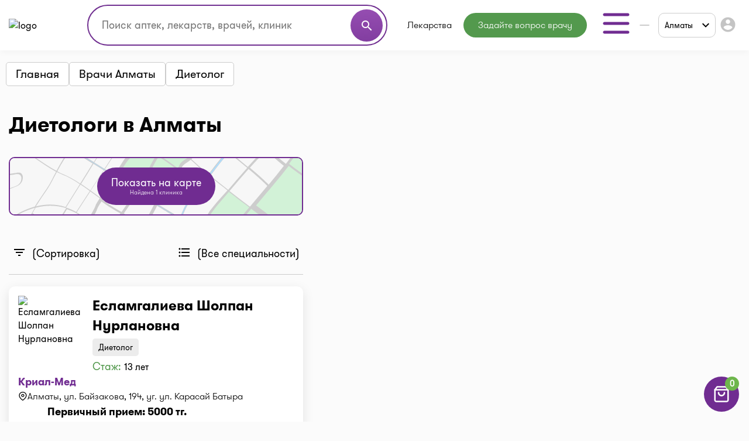

--- FILE ---
content_type: text/html;charset=UTF-8
request_url: https://i-teka.kz/almaty/doctors/dietolog
body_size: 20969
content:
<!DOCTYPE html>
<html lang="ru">

<head>
    <meta charset="UTF-8">
    <meta name="viewport" content="width=device-width, initial-scale=1, user-scalable=no"/>
    <meta name="HandheldFriendly" content="true"/>
    <meta name="MobileOptimized" content="width"/>
    <meta name="apple-mobile-web-app-capable" content="yes"/>
    <meta http-equiv="X-UA-Compatible" content="ie=edge">
    <meta name="description" content="Диетологи в Алматы - 1 врач ☑️  Записаться на прием ☑️ Контакты и режим работы ⭐ Услуги и цены на I-teka"/>
    <meta name="ITEKA_TOKEN" content="4d5a852b439991eacc8b7b9e0a94a611a552ed96"/>
    <meta name="facebook-domain-verification" content="l3eeo6nk47wgf9ruqhakl3iq3fctnz"/>
        <link rel="stylesheet" type="text/css" href="/assets/fefee9ac/listview/styles.css" />
<link rel="stylesheet" type="text/css" href="/web/css/pager.css" />
<script type="text/javascript" src="/assets/8f1e8ee8/jquery.min.js"></script>
<script type="text/javascript">
/*<![CDATA[*/
    let cartOptions = {'cartAddUrl':'/cart/add','cartDeleteUrl':'/cart/delete','cartRefreshUrl':'/cart/refresh','cartChangeQuantityUrl':'/cart/change-quantity','cartDrugHistoryUrl':'/almaty/cart/history','checkoutSelectPharmacyUrl':'/almaty/checkout/select-pharmacy','leaveRequestUrl':'/almaty/order/create','checkoutSpecifyDeliveryUrl':'/delivery/specify-delivery','checkoutValidateDeliveryUrl':'/delivery/validate-delivery','smsCheckPhoneUrl':'/sms-confirm/check-phone','smsCheckLoadFormUrl':'/sms-confirm/load-form','getSubServicesUrl':'/services/select-service','getSubCategoryUrl':'/services/select-category'};
    let searchOptions = {'openUrl':'/global-search/open','searchUrl':'/global-search/run','categoryUrl':'/organization/globalSearch/category'};
    
    document.addEventListener("DOMContentLoaded", function() {
        var elements = document.getElementsByTagName("INPUT");
        for (var i = 0; i < elements.length; i++) {
            elements[i].oninvalid = function(e) {
                e.target.setCustomValidity("");
                if (!e.target.validity.valid) {
                    e.target.setCustomValidity("Заполните это поле.");
                }
            };
            elements[i].oninput = function(e) {
                e.target.setCustomValidity("");
            };
        }
    });
    
    // (function(d) {
    //     var s = d.createElement('script');
    //     s.defer = true;
    //     s.src = 'https://multisearch.io/plugin/12059';
    //     if (d.head) d.head.appendChild(s);
    // })(document);
    
    (function(d) {
        var s = d.createElement('script');
        s.defer = true;
        s.src = '/web/js/multisearch/plugin_ru.js';
        if (d.head) d.head.appendChild(s);
    })(document);
    
    document.multisearch_shopid = '';
/*]]>*/
</script>
<title>Диетологи в Алматы: цены, контакты, адреса | I-teka</title>
    <link rel="stylesheet" href="/web/css/style.css?v=10">
    <link rel="stylesheet" href="https://cdnjs.cloudflare.com/ajax/libs/toastr.js/latest/toastr.css">

    <meta property="og:title" content="Диетологи в Алматы: цены, контакты, адреса | I-teka"/>
    <meta property="og:description" content="Диетологи в Алматы: цены, контакты, адреса | I-teka"/>
    <meta property="og:type" content="website"/>
    <meta property="og:site_name" content="Медицинский портал I-teka"/>
    <meta property="og:image" content="https://i-teka.kz/web/img/logo.svg"/>

            <meta property="og:url" content="https://i-teka.kz/almaty/doctors/dietolog"/>
        <link rel="canonical" href="https://i-teka.kz/almaty/doctors/dietolog">
            
            
        <link rel="alternate" href="https://i-teka.kz/almaty/doctors/dietolog"
              hreflang="ru-KZ"/>
        

            
        <link rel="alternate" href="https://i-teka.kz/kk/almaty/doctors/dietolog"
              hreflang="kk-KZ"/>
        

    </head>

<body>
<!-- Yandex.Metrika counter -->
<script type="text/javascript" >
    (function(m,e,t,r,i,k,a){m[i]=m[i]||function(){(m[i].a=m[i].a||[]).push(arguments)};
        m[i].l=1*new Date();
        for (var j = 0; j < document.scripts.length; j++) {if (document.scripts[j].src === r) { return; }}
        k=e.createElement(t),a=e.getElementsByTagName(t)[0],k.async=1,k.src=r,a.parentNode.insertBefore(k,a)})
    (window, document, "script", "https://mc.yandex.ru/metrika/tag.js", "ym");

    ym(27338537, "init", {
        clickmap:true,
        trackLinks:true,
        accurateTrackBounce:true,
        ecommerce:"dataLayer"
    });
</script>
<noscript><div><img src="https://mc.yandex.ru/watch/27338537" style="position:absolute; left:-9999px;" alt="" /></div></noscript>
<!-- /Yandex.Metrika counter -->

<script>
    //send form click true
    function gaSendDataForm(category, action, label) {
        (dataLayer = window.dataLayer || []).push({
            'eCategory': category,
            'eAction': action,
            'eLabel': label,
            'eNI': false,
            'event': 'UAEvent'
        });
    }

    //send form click true
    function gaSendData(category, action, label) {
        (dataLayer = window.dataLayer || []).push({
            'eCategory': category,
            'eAction': action,
            'eLabel': label,
            'eNI': true,
            'event': 'UAEvent'
        });
    }

    //yandex click
    function yClick(id, name, brand, category, variant, msId) {
        (dataLayer = window.dataLayer || []).push({
            'ecommerce': {
                'add': {
                    'products': [
                        {
                            'id': id,
                            'name': name,
                            'brand': brand,
                            'category': category,
                            'variant': variant,
                            'ms_id': msId // for multisearch
                        }
                    ]
                }
            }
        });
    }

    // при отправке формы (запись на прием в МЦ)
    function sendMCFormData(id, msId, name, brand, category, variant) {
        (dataLayer = window.dataLayer || []).push({
            'ecommerce': {
                'purchase': {
                    'products': [
                        {
                            'id': id,
                            'ms_id': msId,
                            'name': name,
                            'brand': brand,
                            'category': category,
                            'variant': variant
                        }
                    ]
                }
            }
        });
    }

    // query statistic in search input on pharmacy page
    function pharmacyQueryStat(id, msId, name, brand, category, variant) {
        (dataLayer = window.dataLayer || []).push({
            'ecommerce': {
                'add': {
                    'products': [
                        {
                            'id': id,
                            'ms_id': msId,
                            'name': name,
                            'brand': brand,
                            'category': category,
                            'variant': variant
                        }
                    ]
                }
            }
        });
    }

    function ecommerceCart(ecommerceType, id, msId, name, price, brand, category, quantity, variant) {
        (dataLayer = window.dataLayer || []).push({
            'ecommerce': {
                'currencyCode': 'KZT',
                [ecommerceType]: {
                    'products': [
                        {
                            'id': id,
                            'ms_id': msId,
                            'name': name,
                            'price': price,
                            'brand': brand,
                            'category': category,
                            'quantity': quantity,
                            'variant': variant
                        }
                    ]
                }
            }
        });
    }

    function ecommerceCartOrderSuccess(ecommerceType, data) {
        (dataLayer = window.dataLayer || []).push({
            'ecommerce': {
                'currencyCode': 'KZT',
                [ecommerceType]: data
            }
        });
    }

</script>
<div class="main-banner">
    <div id="adfox_158452919449146259"></div>
</div>

<div id="top_banner_app" class="top-app-banner">
    <a href="https://onelink.to/guprhe" target="_blank">
        <span class="wrap-banner">
            <svg id="top_banner_app_close_btn" class="close-btn" width="30" height="30" viewBox="0 0 30 30" fill="none"
                 xmlns="http://www.w3.org/2000/svg">
                <rect width="30" height="30" rx="15" fill="#C1C1C1"></rect>
                <path fill-rule="evenodd" clip-rule="evenodd"
                      d="M20.5893 9.41058C20.9147 9.73602 20.9147 10.2637 20.5893 10.5891L10.5893 20.5891C10.2638 20.9145 9.7362 20.9145 9.41076 20.5891C9.08533 20.2637 9.08533 19.736 9.41076 19.4106L19.4108 9.41058C19.7362 9.08514 20.2638 9.08514 20.5893 9.41058Z"
                      fill="white"></path>
                <path fill-rule="evenodd" clip-rule="evenodd"
                      d="M9.41076 9.41058C9.7362 9.08514 10.2638 9.08514 10.5893 9.41058L20.5893 19.4106C20.9147 19.736 20.9147 20.2637 20.5893 20.5891C20.2638 20.9145 19.7362 20.9145 19.4108 20.5891L9.41076 10.5891C9.08533 10.2637 9.08533 9.73602 9.41076 9.41058Z"
                      fill="white"></path>
            </svg>
            <img src="/web/img/banners/banner_app_v2.png" alt="Скачайте мобильное приложение i-teka">
        </span>
    </a>
</div>

<header>
    <div class="header-wrapper">
        <div class="container">
            <div class="header flex-column flex-lg-row">
    <div class="d-flex align-items-center justify-content-between w-full py-2">
        <a class="d-none d-md-flex" href="/">
            <img data-src="/web/img/logo.svg" alt="logo" class="lazyload logo">
        </a>

        <div class="d-flex flex-column flex-md-row w-full justify-content-end align-items-center">
            <div class="order-6 order-md-0 mt-3 mt-md-0 px-md-4 search-container">
                    <div class="search">
    <form method="get">
        <div class="input-wrapper">
            <input type="text" class="ui-autocomplete-input" id="multisearch_custom"
                   placeholder="Поиск аптек, лекарств, врачей, клиник"
                   title="Поиск аптек, лекарств, врачей, клиник"
                   autocomplete="off">
            <button class="d-flex" type="button">
                <i class="material-icons">search</i>
            </button>
        </div>
    </form>
</div>            </div>

            <div class="flex align-items-center justify-content-between  justify-content-md-end w-full">
                <a class="d-flex d-md-none" href="/">
                    <img data-src="/web/img/logo.svg" alt="logo" class="lazyload logo">
                </a>

                <menu class="d-none d-lg-flex">
                                            <li class="menu-item drugs">
                            <a class="menu-item "
                                                                href="/almaty/medicamentsalphabetically">
                                Лекарства                            </a>
                        </li>
                                            <li class="menu-item button-online-consultation-question">
                            <a class="menu-item "
                                                                href="https://ok.i-teka.kz/?utm_source=referral&utm_medium=mainsite_consultation&utm_campaign=btn_heder_online_consultation">
                                Задайте вопрос врачу                            </a>
                        </li>
                    
                    <li class="menu-item burger-dropdown ">
    <a class="menu-item-burger-toggle">
        <svg width="60" height="60" viewBox="0 0 60 60" fill="none"
             xmlns="http://www.w3.org/2000/svg">
            <path fill-rule="evenodd" clip-rule="evenodd"
                  d="M7.5 30C7.5 28.6193 8.61929 27.5 10 27.5H50C51.3807 27.5 52.5 28.6193 52.5 30C52.5 31.3807 51.3807 32.5 50 32.5H10C8.61929 32.5 7.5 31.3807 7.5 30Z"
                  fill="#702C91"/>
            <path fill-rule="evenodd" clip-rule="evenodd"
                  d="M7.5 15C7.5 13.6193 8.61929 12.5 10 12.5H50C51.3807 12.5 52.5 13.6193 52.5 15C52.5 16.3807 51.3807 17.5 50 17.5H10C8.61929 17.5 7.5 16.3807 7.5 15Z"
                  fill="#702C91"/>
            <path fill-rule="evenodd" clip-rule="evenodd"
                  d="M7.5 45C7.5 43.6193 8.61929 42.5 10 42.5H50C51.3807 42.5 52.5 43.6193 52.5 45C52.5 46.3807 51.3807 47.5 50 47.5H10C8.61929 47.5 7.5 46.3807 7.5 45Z"
                  fill="#702C91"/>
        </svg>
    </a>

    <div class="container-dropdown">
        <ul>
                            <li class="drugs delivery">
                    <a class="menu-item gtm_btn_delivery_header"
                                                                                    onclick="gaSendData('кнопка', 'клик', 'доставка шапка');"
                                                                            href="/almaty/dostavka?utm_source=referral&utm_medium=mainsite_delivery&utm_campaign=btn_delivery_header">
                        Доставка лекарств                    </a>
                </li>
                            <li class="menu-item pharmacy">
                    <a class="menu-item "
                                                href="/almaty/spisokaptek">
                        Аптеки                    </a>
                </li>
                            <li class="menu-item med-centers">
                    <a class="menu-item "
                                                href="/almaty/medcentry">
                        Мед. центры                    </a>
                </li>
                            <li class="menu-item doctors">
                    <a class="menu-item "
                                                href="/almaty/doctors">
                        Врачи                    </a>
                </li>
                            <li class="menu-item med-services">
                    <a class="menu-item "
                                                href="/almaty/meduslugi">
                        Мед. услуги                    </a>
                </li>
            
            <li>
                    <a href="https://ok.i-teka.kz/?utm_source=referral&utm_medium=mainsite_consultation&utm_campaign=btn_burger_online_consultation"
       class="menu-item button-online-consultation">
                    Онлайн консультация            </a>
            </li>
        </ul>
    </div>
</li>                </menu>

                <div class="d-flex align-items-center">
                    <div class="d-none d-lg-flex">
                        <div class="custom-select language-select">
    <select class="select-language" name="language">
                                <option data-url="javascript://" selected                    value="ru"><span>RU</span></option>
                                <option data-url="/kk/almaty/doctors/dietolog"                     value="kk">KK</option>
            </select>
</div>                    </div>

                    <div class="burger-col">
    <a role="button" class="select-city-button-new d-flex align-items-center">
        Алматы        <svg class="ml-3" xmlns="http://www.w3.org/2000/svg" width="12" height="8" viewBox="0 0 12 8" fill="none">
            <path d="M10.5938 0.578125L12 1.98438L6 7.98438L0 1.98438L1.40625 0.578125L6 5.17188L10.5938 0.578125Z" fill="black"/>
        </svg>
    </a>

                        <button id="header-burger" onclick="gaSendData('кнопка', 'клик', 'войти в личный кабинет');">
                <i class="material-icons">account_circle</i>
            </button>
            </div>



                    <div class="burger d-lg-none burger-dropdown-mobile">
    <div class="burger-dropdown-mobile-open">
        <svg width="24" height="18" viewBox="0 0 24 18" fill="none"
             xmlns="http://www.w3.org/2000/svg">
            <path fill-rule="evenodd" clip-rule="evenodd"
                  d="M0.75 9C0.75 8.30964 1.30964 7.75 2 7.75H22C22.6904 7.75 23.25 8.30964 23.25 9C23.25 9.69036 22.6904 10.25 22 10.25H2C1.30964 10.25 0.75 9.69036 0.75 9Z"
                  fill="#702C91"/>
            <path fill-rule="evenodd" clip-rule="evenodd"
                  d="M0.75 1.5C0.75 0.809644 1.30964 0.25 2 0.25H22C22.6904 0.25 23.25 0.809644 23.25 1.5C23.25 2.19036 22.6904 2.75 22 2.75H2C1.30964 2.75 0.75 2.19036 0.75 1.5Z"
                  fill="#702C91"/>
            <path fill-rule="evenodd" clip-rule="evenodd"
                  d="M0.75 16.5C0.75 15.8096 1.30964 15.25 2 15.25H22C22.6904 15.25 23.25 15.8096 23.25 16.5C23.25 17.1904 22.6904 17.75 22 17.75H2C1.30964 17.75 0.75 17.1904 0.75 16.5Z"
                  fill="#702C91"/>
        </svg>
    </div>

    <div class="container-dropdown-mobile d-lg-none">
        <button class="burger-dropdown-mobile-close flex justify-content-end w-full">
            <svg width="30" height="30" viewBox="0 0 30 30" fill="none"
                 xmlns="http://www.w3.org/2000/svg">
                <path fill-rule="evenodd" clip-rule="evenodd"
                      d="M23.3839 6.61612C23.872 7.10427 23.872 7.89573 23.3839 8.38388L8.38388 23.3839C7.89573 23.872 7.10427 23.872 6.61612 23.3839C6.12796 22.8957 6.12796 22.1043 6.61612 21.6161L21.6161 6.61612C22.1043 6.12796 22.8957 6.12796 23.3839 6.61612Z"
                      fill="white"/>
                <path fill-rule="evenodd" clip-rule="evenodd"
                      d="M6.61612 6.61612C7.10427 6.12796 7.89573 6.12796 8.38388 6.61612L23.3839 21.6161C23.872 22.1043 23.872 22.8957 23.3839 23.3839C22.8957 23.872 22.1043 23.872 21.6161 23.3839L6.61612 8.38388C6.12796 7.89573 6.12796 7.10427 6.61612 6.61612Z"
                      fill="white"/>
            </svg>
        </button>

        <ul>
                            <li class="drugs delivery">
                    <a class="menu-item gtm_btn_delivery_header"
                                                                        onclick="gaSendData('кнопка', 'клик', 'доставка шапка');"
                                                                href="/almaty/dostavka?utm_source=referral&utm_medium=mainsite_delivery&utm_campaign=btn_delivery_header">
                        <img src="/web/img/header-icons/delivery.svg" alt=" Доставка лекарств">

                        Доставка лекарств
                                                    <span class="label">market</span>
                                            </a>
                </li>
                            <li class="menu-item pharmacy">
                    <a class="menu-item "
                                        href="/almaty/spisokaptek">
                        <img src="/web/img/header-icons/pharmacies.svg" alt=" Аптеки">

                        Аптеки
                                            </a>
                </li>
                            <li class="menu-item drugs">
                    <a class="menu-item "
                                        href="/almaty/medicamentsalphabetically">
                        <img src="/web/img/header-icons/drugs.svg" alt=" Лекарства">

                        Лекарства
                                            </a>
                </li>
                            <li class="menu-item button-online-consultation-question">
                    <a class="menu-item "
                                        href="https://ok.i-teka.kz/?utm_source=referral&utm_medium=mainsite_consultation&utm_campaign=btn_heder_online_consultation">
                        <img src="/web/img/header-icons/pharmacies.svg" alt=" Задайте вопрос врачу">

                        Задайте вопрос врачу
                                                    <span class="label">market</span>
                                            </a>
                </li>
                            <li class="menu-item med-centers">
                    <a class="menu-item "
                                        href="/almaty/medcentry">
                        <img src="/web/img/header-icons/medcenters.svg" alt=" Мед. центры">

                        Мед. центры
                                            </a>
                </li>
                            <li class="menu-item doctors">
                    <a class="menu-item "
                                        href="/almaty/doctors">
                        <img src="/web/img/header-icons/doctors.svg" alt=" Врачи">

                        Врачи
                                            </a>
                </li>
                            <li class="menu-item med-services">
                    <a class="menu-item "
                                        href="/almaty/meduslugi">
                        <img src="/web/img/header-icons/services.svg" alt=" Мед. услуги">

                        Мед. услуги
                                            </a>
                </li>
            
            <li>
                    <a href="https://ok.i-teka.kz/?utm_source=referral&utm_medium=mainsite_consultation&utm_campaign=btn_burger_online_consultation"
       class="menu-item">
                    <img src="/web/img/header-icons/consultation.svg" alt=" Онлайн консультация">
            Онлайн консультация            <span class="label">market</span>
            </a>
            </li>
        </ul>

        <div>
            <div class="toggle-radio">
                    <div class="switch">
            <input type="radio" name="langSelect" id="ru" checked>
            <label for="ru">
                <a href="javascript://">
                    <span>RU</span>                </a>
            </label>
        </div>
                    <div class="switch">
            <input type="radio" name="langSelect" id="kk" >
            <label for="kk">
                <a href="/kk/almaty/doctors/dietolog">
                    KK                </a>
            </label>
        </div>
    </div>        </div>
    </div>
</div>
                </div>
            </div>
        </div>
    </div>

    <menu class="mobile-menu d-flex d-lg-none justify-content-center justify-content-md-between mt-4 mb-2 my-lg-0 w-full">
            <li class="menu-item drugs">
            <a class="menu-item mt-2 mt-sm-0 "
                                href="/almaty/medicamentsalphabetically">
                Лекарства            </a>
        </li>
            <li class="menu-item button-online-consultation-question">
            <a class="menu-item mt-2 mt-sm-0 "
                                href="https://ok.i-teka.kz/?utm_source=referral&utm_medium=mainsite_consultation&utm_campaign=btn_heder_online_consultation">
                Задайте вопрос врачу            </a>
        </li>
    
</menu></div>        </div>
    </div>
</header>


<div class="select-city-modal-new modal">
    <div class="overlay"></div>
    <div class="modal-container">
        <div class="modal-header relative d-flex flex-column">
            <div class="close-modal relative d-block">
                <svg xmlns="http://www.w3.org/2000/svg" fill="#000000" viewBox="0 0 24 24" width="24px" height="24px"><path d="M 4.7070312 3.2929688 L 3.2929688 4.7070312 L 10.585938 12 L 3.2929688 19.292969 L 4.7070312 20.707031 L 12 13.414062 L 19.292969 20.707031 L 20.707031 19.292969 L 13.414062 12 L 20.707031 4.7070312 L 19.292969 3.2929688 L 12 10.585938 L 4.7070312 3.2929688 z"/></svg>
            </div>
            <div class="input-search">
                <input id="search-input" type="text" placeholder="Поиск города">
                <span>
                  <svg width="22" height="22" viewBox="0 0 22 22" fill="none" xmlns="http://www.w3.org/2000/svg">
                    <path fill-rule="evenodd" clip-rule="evenodd" d="M10.0835 3.66667C6.53967 3.66667 3.66683 6.53951 3.66683 10.0833C3.66683 13.6272 6.53967 16.5 10.0835 16.5C13.6273 16.5 16.5002 13.6272 16.5002 10.0833C16.5002 6.53951 13.6273 3.66667 10.0835 3.66667ZM1.8335 10.0833C1.8335 5.52699 5.52715 1.83334 10.0835 1.83334C14.6398 1.83334 18.3335 5.52699 18.3335 10.0833C18.3335 14.6397 14.6398 18.3333 10.0835 18.3333C5.52715 18.3333 1.8335 14.6397 1.8335 10.0833Z" fill="#7D7D7D"/>
                    <path fill-rule="evenodd" clip-rule="evenodd" d="M14.6142 14.6141C14.9722 14.2561 15.5526 14.2561 15.9106 14.6141L19.8981 18.6016C20.256 18.9596 20.256 19.54 19.8981 19.8979C19.5401 20.2559 18.9597 20.2559 18.6017 19.8979L14.6142 15.9104C14.2562 15.5525 14.2562 14.9721 14.6142 14.6141Z" fill="#7D7D7D"/>
                </svg>
                </span>
            </div>
        </div>
        <div class="modal-content">
            <ul class="list-cities js-list">
                                    <li class="item active js-popular">
                        <a href="/almaty/doctors/dietolog">
                            Алматы                        </a>
                    </li>
                                    <li class="item  js-popular">
                        <a href="/astana/doctors/dietolog">
                            Астана                        </a>
                    </li>
                                                    <li class="alphabetical-index-item js-letter">
                        А                    </li>
                                            <li class="item  js-simple">
                            <a href="/aktau/doctors/dietolog">
                                Актау                            </a>
                        </li>
                                            <li class="item  js-simple">
                            <a href="/aktobe/doctors/dietolog">
                                Актобе                            </a>
                        </li>
                                            <li class="item  js-simple">
                            <a href="/almaty-region/doctors/dietolog">
                                Алматинская область                            </a>
                        </li>
                                            <li class="item active js-simple">
                            <a href="/almaty/doctors/dietolog">
                                Алматы                            </a>
                        </li>
                                            <li class="item  js-simple">
                            <a href="/astana/doctors/dietolog">
                                Астана                            </a>
                        </li>
                                            <li class="item  js-simple">
                            <a href="/atyrau/doctors/dietolog">
                                Атырау                            </a>
                        </li>
                                                        <li class="alphabetical-index-item js-letter">
                        Б                    </li>
                                            <li class="item  js-simple">
                            <a href="/balhash/doctors/dietolog">
                                Балхаш                            </a>
                        </li>
                                                        <li class="alphabetical-index-item js-letter">
                        Ж                    </li>
                                            <li class="item  js-simple">
                            <a href="/zhezkazgan/doctors/dietolog">
                                Жезказган                            </a>
                        </li>
                                            <li class="item  js-simple">
                            <a href="/zhetysay/doctors/dietolog">
                                Жетысай                            </a>
                        </li>
                                                        <li class="alphabetical-index-item js-letter">
                        К                    </li>
                                            <li class="item  js-simple">
                            <a href="/karaganda/doctors/dietolog">
                                Караганда                            </a>
                        </li>
                                            <li class="item  js-simple">
                            <a href="/kokshetau/doctors/dietolog">
                                Кокшетау                            </a>
                        </li>
                                            <li class="item  js-simple">
                            <a href="/kostanay/doctors/dietolog">
                                Костанай                            </a>
                        </li>
                                            <li class="item  js-simple">
                            <a href="/kyzylorda/doctors/dietolog">
                                Кызылорда                            </a>
                        </li>
                                                        <li class="alphabetical-index-item js-letter">
                        П                    </li>
                                            <li class="item  js-simple">
                            <a href="/pavlodar/doctors/dietolog">
                                Павлодар                            </a>
                        </li>
                                            <li class="item  js-simple">
                            <a href="/petropavlovsk/doctors/dietolog">
                                Петропавловск                            </a>
                        </li>
                                                        <li class="alphabetical-index-item js-letter">
                        С                    </li>
                                            <li class="item  js-simple">
                            <a href="/satpayev/doctors/dietolog">
                                Сатпаев                            </a>
                        </li>
                                            <li class="item  js-simple">
                            <a href="/semey/doctors/dietolog">
                                Семей                            </a>
                        </li>
                                                        <li class="alphabetical-index-item js-letter">
                        Т                    </li>
                                            <li class="item  js-simple">
                            <a href="/taldykorgan/doctors/dietolog">
                                Талдыкорган                            </a>
                        </li>
                                            <li class="item  js-simple">
                            <a href="/taraz/doctors/dietolog">
                                Тараз                            </a>
                        </li>
                                            <li class="item  js-simple">
                            <a href="/temirtau/doctors/dietolog">
                                Темиртау                            </a>
                        </li>
                                            <li class="item  js-simple">
                            <a href="/turkestan/doctors/dietolog">
                                Туркестан                            </a>
                        </li>
                                                        <li class="alphabetical-index-item js-letter">
                        У                    </li>
                                            <li class="item  js-simple">
                            <a href="/uralsk/doctors/dietolog">
                                Уральск                            </a>
                        </li>
                                            <li class="item  js-simple">
                            <a href="/ustkamenogorsk/doctors/dietolog">
                                Усть-Каменогорск                            </a>
                        </li>
                                                        <li class="alphabetical-index-item js-letter">
                        Ш                    </li>
                                            <li class="item  js-simple">
                            <a href="/shymkent/doctors/dietolog">
                                Шымкент                            </a>
                        </li>
                                                        <li class="alphabetical-index-item js-letter">
                        Э                    </li>
                                            <li class="item  js-simple">
                            <a href="/ekibastuz/doctors/dietolog">
                                Экибастуз                            </a>
                        </li>
                                                </ul>
        </div>

    </div>
</div>

<div class="modal send-mail-modal js-send-mail-modal">
    <div class="overlay"></div>
    <div class="content">
        <div class="close-modal">
            <i class="material-icons">clear</i>
        </div>
        <div class="modal-header">
            Напишите нам        </div>
        <div class="modal-body contact-form">
            <link rel="stylesheet" type="text/css" href="/assets/fefee9ac/listview/styles.css" />
<link rel="stylesheet" type="text/css" href="/web/css/pager.css" />
<script type="text/javascript" src="/assets/8f1e8ee8/jquery.min.js"></script>


<form class="vertical-form form-horizontal" id="contact-form-modal" action="/contact" method="post">
<div style="display:none"><input type="hidden" value="4d5a852b439991eacc8b7b9e0a94a611a552ed96" name="ITEKA_TOKEN" /></div><div class="control-group"><label class="control-label required" for="ContactSiteForm_fio">Ваше имя <span class="required">*</span></label><div class="controls"><input required="required" name="ContactSiteForm[fio]" id="ContactSiteForm_fio" type="text" maxlength="100" /></div></div><div class="control-group"><label class="control-label required" for="ContactSiteForm_email">Ваш e-mail <span class="required">*</span></label><div class="controls"><input required="required" name="ContactSiteForm[email]" id="ContactSiteForm_email" type="text" maxlength="100" /></div></div><div class="control-group"><label class="control-label required" for="ContactSiteForm_theme">Тематика вопроса <span class="required">*</span></label><div class="controls"><select required="required" name="ContactSiteForm[theme]" id="ContactSiteForm_theme">
<option value=""></option>
<option value="1">Присоединить аптеку</option>
<option value="2">Присоединить мед.центр или врача</option>
<option value="3">Поиск лекарств</option>
<option value="4">Вопрос по доставке</option>
<option value="5">Другой вопрос</option>
</select></div></div><div class="control-group"><label class="control-label required" for="ContactSiteForm_question">Задать вопрос <span class="required">*</span></label><div class="controls"><textarea rows="3" name="ContactSiteForm[question]" id="ContactSiteForm_question"></textarea></div></div><img id="yw2" src="/site/captcha?v=69782c39b0916" alt="" /><div class="control-group"><label class="control-label" for="ContactSiteForm_verifyCode">Код подтверждения</label><div class="controls"><input placeholder="Код подтверждения*" required="required" name="ContactSiteForm[verifyCode]" id="ContactSiteForm_verifyCode" type="text" /></div></div>    <button type="submit" class="js-send-button contact-form-submit-button">Отправить</button>
    <div class="mt-4">* - обязательные для заполнения поля</div>
</form><script type="text/javascript">
/*<![CDATA[*/

jQuery(document).on('click', '#yw2', function(){
	jQuery.ajax({
		url: "\/site\/captcha?refresh=1",
		dataType: 'json',
		cache: false,
		success: function(data) {
			jQuery('#yw2').attr('src', data['url']);
			jQuery('body').data('/site/captcha.hash', [data['hash1'], data['hash2']]);
		}
	});
	return false;
});

/*]]>*/
</script>
        </div>
    </div>
</div>
<div class="all-modals">

    <div class="modal phones-modal phone-list-modal sgb">
    <div class="overlay"></div>
    <div class="content">
        <div>
            <div class="title">
                <div class="name">
                </div>
                <div class="address">
                </div>
                <div class="pharmacy-description">
                </div>
                <div class="close-modal">
                    <i class="material-icons">clear</i>
                </div>
            </div>

            <div class="list">
            </div>
            <div class="modal-partner-banner">
                <a href="https://share.flocktory.com/exchange/login?ssid=5368&bid=9030" class="banner-desktop" target="_blank">
                    <img src="/web/img/banners/330_60_mob_04.png" alt="Партнеры i-teka.kz">
                </a>
                <a href="https://share.flocktory.com/exchange/login?ssid=5368&bid=10362" class="banner-mobile" target="_blank">
                    <img src="/web/img/banners/330_60_mob_04.png" alt="Партнеры i-teka.kz">
                </a>
            </div>
        </div>

        <button class="close-modal">Закрыть</button>
    </div>
</div>
<div class="modal more-info-modal ">
    <div class="overlay"></div>
    <div class="content">
        <div>
            <div class="title">
                <div class="name">Айболит</div>
                <div class="address">Нур-Султан, ул. Биржан Сала, 1/1</div>
                <div class="pharmacy-description"></div>
                <div class="close-modal">
                    <i class="material-icons">clear</i>
                </div>
            </div>
            <div class="list">
                <a href="#" class="item show-on-card">
                <span class="icon">
                   <svg width="24" height="24" viewBox="0 0 24 24" fill="none" xmlns="http://www.w3.org/2000/svg">
                    <path fill-rule="evenodd" clip-rule="evenodd"
                          d="M21.5257 2.14935C21.8205 2.33156 22 2.65342 22 3V18C22 18.3788 21.786 18.725 21.4472 18.8944L15.4472 21.8944C15.1657 22.0352 14.8343 22.0352 14.5528 21.8944L9 19.118L3.44721 21.8944C3.13723 22.0494 2.76909 22.0329 2.47427 21.8507C2.17945 21.6684 2 21.3466 2 21V6C2 5.62123 2.214 5.27497 2.55279 5.10557L8.55279 2.10557C8.83431 1.96481 9.16569 1.96481 9.44721 2.10557L15 4.88197L20.5528 2.10557C20.8628 1.95058 21.2309 1.96714 21.5257 2.14935ZM4 6.61804V19.382L8.55279 17.1056C8.83431 16.9648 9.16569 16.9648 9.44721 17.1056L15 19.882L20 17.382V4.61804L15.4472 6.89443C15.1657 7.03519 14.8343 7.03519 14.5528 6.89443L9 4.11804L4 6.61804Z"
                          fill="#702C91"/>
                    <path fill-rule="evenodd" clip-rule="evenodd"
                          d="M9 2C9.55228 2 10 2.44772 10 3V18C10 18.5523 9.55228 19 9 19C8.44772 19 8 18.5523 8 18V3C8 2.44772 8.44772 2 9 2Z"
                          fill="#702C91"/>
                    <path fill-rule="evenodd" clip-rule="evenodd"
                          d="M15 5C15.5523 5 16 5.44772 16 6V21C16 21.5523 15.5523 22 15 22C14.4477 22 14 21.5523 14 21V6C14 5.44772 14.4477 5 15 5Z"
                          fill="#702C91"/>
                    </svg>

                </span>
                    <span class="text">
                        Показать на карте                </span>
                </a>
                <a href="#" class="item make-route">
                <span class="icon">
                  <svg width="24" height="24" viewBox="0 0 24 24" fill="none" xmlns="http://www.w3.org/2000/svg">
                    <path fill-rule="evenodd" clip-rule="evenodd"
                          d="M22.7071 1.29292C23.006 1.59175 23.0847 2.04618 22.9038 2.42811L13.9038 21.4281C13.7229 21.8098 13.3218 22.0368 12.9015 21.9952C12.4812 21.9535 12.1323 21.6523 12.0299 21.2426L10.1754 13.8246L2.75749 11.9702C2.34773 11.8677 2.04651 11.5189 2.00489 11.0986C1.96327 10.6782 2.19022 10.2771 2.57194 10.0963L21.5719 1.09629C21.9539 0.915375 22.4083 0.994089 22.7071 1.29292ZM5.95337 10.7076L11.2426 12.0299C11.6008 12.1195 11.8806 12.3992 11.9702 12.7575L13.2925 18.0467L19.8976 4.10241L5.95337 10.7076Z"
                          fill="#702C91"/>
                    </svg>
                </span>
                    <span class="text">
                        Построить маршрут                </span>
                </a>
                <a href="#" class="item ya-taxi">
                <span class="icon">
                <svg width="24" height="24" viewBox="0 0 24 24" fill="none" xmlns="http://www.w3.org/2000/svg">
                    <g clip-path="url(#clip0_137_1112)">
                    <path
                        d="M0 4C0 1.79086 1.79086 0 4 0H20C22.2091 0 24 1.79086 24 4V20C24 22.2091 22.2091 24 20 24H4C1.79086 24 0 22.2091 0 20V4Z"
                        fill="#FFDD33"/>
                    <path d="M0 12H12V24H4C1.79086 24 0 22.2091 0 20V12Z" fill="#F2F1ED"/>
                    <path d="M12 12H24V20C24 22.2091 22.2091 24 20 24H12V12Z" fill="black"/>
                    </g>
                    <defs>
                    <clipPath id="clip0_137_1112">
                    <rect width="24" height="24" fill="white"/>
                    </clipPath>
                    </defs>
                </svg>
                </span>
                    <span class="text">
                  Вызвать Яндекс Такси                </span>
                </a>
                <a href="#" class="item share">
                <span class="icon">
               <svg width="24" height="24" viewBox="0 0 24 24" fill="none" xmlns="http://www.w3.org/2000/svg">
                <path fill-rule="evenodd" clip-rule="evenodd"
                      d="M4 11C4.55228 11 5 11.4477 5 12V20C5 20.2652 5.10536 20.5196 5.29289 20.7071C5.48043 20.8946 5.73478 21 6 21H18C18.2652 21 18.5196 20.8946 18.7071 20.7071C18.8946 20.5196 19 20.2652 19 20V12C19 11.4477 19.4477 11 20 11C20.5523 11 21 11.4477 21 12V20C21 20.7957 20.6839 21.5587 20.1213 22.1213C19.5587 22.6839 18.7957 23 18 23H6C5.20435 23 4.44129 22.6839 3.87868 22.1213C3.31607 21.5587 3 20.7956 3 20V12C3 11.4477 3.44772 11 4 11Z"
                      fill="#702C91"/>
                <path fill-rule="evenodd" clip-rule="evenodd"
                      d="M11.2929 1.29289C11.6834 0.902369 12.3166 0.902369 12.7071 1.29289L16.7071 5.29289C17.0976 5.68342 17.0976 6.31658 16.7071 6.70711C16.3166 7.09763 15.6834 7.09763 15.2929 6.70711L12 3.41421L8.70711 6.70711C8.31658 7.09763 7.68342 7.09763 7.29289 6.70711C6.90237 6.31658 6.90237 5.68342 7.29289 5.29289L11.2929 1.29289Z"
                      fill="#702C91"/>
                <path fill-rule="evenodd" clip-rule="evenodd"
                      d="M12 1C12.5523 1 13 1.44772 13 2V15C13 15.5523 12.5523 16 12 16C11.4477 16 11 15.5523 11 15V2C11 1.44772 11.4477 1 12 1Z"
                      fill="#702C91"/>
                </svg>

                </span>
                    <span class="text">
                        Поделиться                </span>
                </a>
            </div>
        </div>
       <div>
           <div class="py-3">
               <button class="button-error report-btn">
                   <svg width="25" height="24" viewBox="0 0 25 24" fill="none" xmlns="http://www.w3.org/2000/svg">
                       <path fill-rule="evenodd" clip-rule="evenodd"
                             d="M2.37868 3.87868C2.94129 3.31607 3.70435 3 4.5 3H20.5C21.2957 3 22.0587 3.31607 22.6213 3.87868C23.1839 4.44129 23.5 5.20435 23.5 6V10.5C23.5 11.0523 23.0523 11.5 22.5 11.5C21.9477 11.5 21.5 11.0523 21.5 10.5V6C21.5 5.73478 21.3946 5.48043 21.2071 5.29289C21.0196 5.10536 20.7652 5 20.5 5H4.5C4.23478 5 3.98043 5.10536 3.79289 5.29289C3.60536 5.48043 3.5 5.73478 3.5 6V18C3.5 18.5477 3.95228 19 4.5 19H17C17.5523 19 18 19.4477 18 20C18 20.5523 17.5523 21 17 21H4.5C2.84772 21 1.5 19.6523 1.5 18V6C1.5 5.20435 1.81607 4.44129 2.37868 3.87868Z"
                             fill="#757575"/>
                       <path fill-rule="evenodd" clip-rule="evenodd"
                             d="M1.65612 6.4638C1.95232 5.99767 2.57032 5.85991 3.03645 6.15612L12.0033 11.8541C12.1524 11.9469 12.3245 11.9961 12.5001 11.9961C12.6758 11.9961 12.8479 11.9469 12.997 11.8541C12.9977 11.8536 12.9985 11.8532 12.9992 11.8527L21.9638 6.15612C22.4299 5.85991 23.0479 5.99767 23.3441 6.4638C23.6403 6.92993 23.5026 7.54793 23.0365 7.84414L14.0611 13.5476C13.5932 13.8407 13.0522 13.9961 12.5001 13.9961C11.948 13.9961 11.4071 13.8407 10.9392 13.5475L10.9338 13.5442L1.9638 7.84414C1.49767 7.54793 1.35991 6.92993 1.65612 6.4638Z"
                             fill="#757575"/>
                       <path fill-rule="evenodd" clip-rule="evenodd"
                             d="M20.5 13C21.0523 13 21.5 13.4477 21.5 14V18C21.5 18.5523 21.0523 19 20.5 19C19.9477 19 19.5 18.5523 19.5 18V14C19.5 13.4477 19.9477 13 20.5 13Z"
                             fill="#757575"/>
                       <path fill-rule="evenodd" clip-rule="evenodd"
                             d="M20.5 21C21.0523 21 21.5 21.4477 21.5 22V22.01C21.5 22.5623 21.0523 23.01 20.5 23.01C19.9477 23.01 19.5 22.5623 19.5 22.01V22C19.5 21.4477 19.9477 21 20.5 21Z"
                             fill="#757575"/>
                   </svg>
                   <span>
                       Сообщить об ошибке                </span>
               </button>
           </div>
           <button class="close-modal">Закрыть</button>
       </div>
    </div>
</div>

</div>

<div class="breadcrumbs"><ul  itemscope itemtype="https://schema.org/BreadcrumbList"><li  itemprop="itemListElement" itemscope itemtype="https://schema.org/ListItem" ><a  itemprop="item" href="/"><span itemprop="name">Главная</span></a><meta  itemprop="position" content="1" /></li><li  itemprop="itemListElement" itemscope itemtype="https://schema.org/ListItem" ><a  itemscope itemtype="https://schema.org/WebPage" itemprop="item" itemId="/almaty/doctors" href="/almaty/doctors"><span itemprop="name">Врачи Алматы</span></a><meta  itemprop="position" content="2" /></li><li  itemprop="itemListElement" itemscope itemtype="https://schema.org/ListItem" ><a  itemprop="item" href="/almaty/doctors/dietolog"><span itemprop="name">Диетолог</span></a><meta  itemprop="position" content="3" /></li></ul></div>
<script defer src="/web/dist/main.js?v=5"></script>
<link rel="stylesheet" type="text/css" href="/assets/fefee9ac/listview/styles.css" />
<link rel="stylesheet" type="text/css" href="/web/css/pager.css" />
<script type="text/javascript" src="/assets/8f1e8ee8/jquery.min.js"></script>
<script type="text/javascript">
/*<![CDATA[*/

jQuery(document).on('click', '#yw2', function(){
	jQuery.ajax({
		url: "\/site\/captcha?refresh=1",
		dataType: 'json',
		cache: false,
		success: function(data) {
			jQuery('#yw2').attr('src', data['url']);
			jQuery('body').data('/site/captcha.hash', [data['hash1'], data['hash2']]);
		}
	});
	return false;
});

/*]]>*/
</script>


<div class="doctors-search-page">
    <div class="container">
        <div class="row">
            <div class="col-12 col-lg-5">
                <h1>Диетологи в Алматы</h1>

                
                                    <script type="text/javascript" src="/assets/8f1e8ee8/jquery.min.js"></script>

<a href="/almaty/map?orgType=4&alias=dietolog" class="">
    <div class="container-map">
        <div class="map-btn">
        </div>
        <div class="d-flex container-button justify-content-center align-items-center">
            <button class="button-link button-open-big-map ">
                Показать на карте                <span>
                                Найдена 1 клиника                            </span>
            </button>
        </div>
    </div>
</a>
                
                <div class="list">
                    <div class="top-settings">
                        <button class="icon item filter filter-btn">
                            <i class="material-icons">filter_list</i>
                            (Сортировка)
                        </button>
                        <button class="icon item filter cat-btn">
                            <i class="material-icons">format_list_bulleted</i>
                            (Все специальности)
                        </button>
                    </div>

                    
                    <div id="yw0" class="list-view">
<div class="items">

<div class="list-item gtm_block_doctor" data-doctor-id="114">
    <a href="/almaty/doctor/eslamgalieva-sholpan-nurlanovna-krialm"
       class="item-avatar-header"
       onclick="gaSendData('карточка', 'клик', 'врач');">

        
        <img data-src="https://assets.i-teka.kz/uploads/doctor/62eddd831c6955dc92cdc14945e31ab3c218253c.jpg" class="avatar lazyload" alt="Есламгалиева Шолпан Нурлановна"/>
        <div class="info">
            <div class="title">
                Есламгалиева Шолпан Нурлановна                            </div>

            <div class="bottom">
                                    <div class="specializations">
                                                    <div class="item">
                                Диетолог                            </div>
                                                                    </div>
                                <!--                <span class="purple">--><!--</span><br/>-->
                                    <div>
                        <span class="green">
                            Стаж:                        </span>
                        <span class="black">
                            13 лет                        </span>
                    </div>
                            </div>
        </div>
    </a>

    <div class="body-name-address ">
        <div>
            <div class="body-name purple">
                                    <a href="/almaty/medcentr/krial-med-ul-bayzakova-194-ug-ul-karasay-batyra"
                        class="purple"
                    >
                        Криал-Мед                    </a>
                            </div>
            <div class="body-address d-flex align-items-center">
                <svg width="16" height="15" viewBox="0 0 16 15" fill="none" xmlns="http://www.w3.org/2000/svg">
                    <path fill-rule="evenodd" clip-rule="evenodd"
                          d="M7.92457 1.25C6.52343 1.25 5.17967 1.77678 4.18892 2.71447C3.19816 3.65215 2.64156 4.92392 2.64156 6.25C2.64156 8.18629 3.9727 10.0652 5.43228 11.5233C6.14856 12.2389 6.86709 12.8247 7.40729 13.2318C7.60833 13.3833 7.78393 13.5095 7.92457 13.6079C8.06522 13.5095 8.24082 13.3833 8.44186 13.2318C8.98206 12.8247 9.70059 12.2389 10.4169 11.5233C11.8764 10.0652 13.2076 8.18629 13.2076 6.25C13.2076 4.92392 12.651 3.65215 11.6602 2.71447C10.6695 1.77678 9.32572 1.25 7.92457 1.25ZM7.92457 14.375C7.55826 14.895 7.5581 14.8949 7.55791 14.8948L7.55602 14.8936L7.55162 14.8908L7.53648 14.8811C7.52362 14.8729 7.50529 14.861 7.48183 14.8456C7.43492 14.8149 7.36752 14.7701 7.28255 14.712C7.11267 14.5959 6.87217 14.4264 6.58455 14.2096C6.01036 13.7769 5.24304 13.1518 4.47347 12.383C2.96135 10.8723 1.3208 8.68871 1.3208 6.25C1.3208 4.5924 2.01655 3.00269 3.255 1.83058C4.49345 0.65848 6.17314 0 7.92457 0C9.676 0 11.3557 0.65848 12.5941 1.83058C13.8326 3.00269 14.5283 4.5924 14.5283 6.25C14.5283 8.68871 12.8878 10.8723 11.3757 12.383C10.6061 13.1518 9.83879 13.7769 9.2646 14.2096C8.97698 14.4264 8.73648 14.5959 8.5666 14.712C8.48163 14.7701 8.41422 14.8149 8.36732 14.8456C8.34386 14.861 8.32552 14.8729 8.31267 14.8811L8.29753 14.8908L8.29313 14.8936L8.29174 14.8945C8.29155 14.8946 8.29089 14.895 7.92457 14.375ZM7.92457 14.375L8.29089 14.895C8.06907 15.035 7.77973 15.0348 7.55791 14.8948L7.92457 14.375Z"
                          fill="black"/>
                    <path fill-rule="evenodd" clip-rule="evenodd"
                          d="M7.92447 5C7.19504 5 6.60371 5.55964 6.60371 6.25C6.60371 6.94036 7.19504 7.5 7.92447 7.5C8.6539 7.5 9.24522 6.94036 9.24522 6.25C9.24522 5.55964 8.6539 5 7.92447 5ZM5.28296 6.25C5.28296 4.86929 6.4656 3.75 7.92447 3.75C9.38333 3.75 10.566 4.86929 10.566 6.25C10.566 7.63071 9.38333 8.75 7.92447 8.75C6.4656 8.75 5.28296 7.63071 5.28296 6.25Z"
                          fill="black"/>
                </svg>

                Алматы, ул. Байзакова, 194, уг. ул. Карасай Батыра            </div>
        </div>
    </div>

            <div class="container-contact-button">
            
                                        <div class="price">
                    Первичный прием: 5000  тг.                </div>
                    </div>

        

            </div>

            <!-- Тип баннера: C3m-1 баннер в списке -->
        <div id="adfox_157061893576686049"></div>
        <!-- Тип баннера: C3m-2 баннер в списке -->
        <div id="adfox_157061895756396080"></div>
        <!-- Тип баннера: C3m-3 баннер в списке -->
        <div id="adfox_157061897396193784"></div>
    
</div><div class="pagination"><div class="text"><div class="summary">Показано с 1&ndash;1 из 1</div></div><div class="block"></div></div><div class="keys" style="display:none" title="/almaty/doctors/dietolog"><span>114</span></div>
</div>                </div>
            </div>

            <div class="col-12 col-lg-4 p-0">
                            </div>

            <div class="col-12 col-lg-3 p-0">
                <div class="map-adv">
                    <!--Тип баннера: C3-1 баннер в списке-->
                    <div id="adfox_15706189181468931"></div>
                    <!-- Тип баннера: C3-2 баннер в списке -->
                    <div id="adfox_157061898672057384"></div>
                    <!-- Тип баннера: C3-3 баннер в списке -->
                    <div id="adfox_157061900296077208"></div>
                </div>
            </div>
        </div>

        <div class="other-cities">
            <h2>Специалисты в других городах</h2>
            <ul>
                                                            <li>
                            <a href="/aktau/doctors">
                                Актау                            </a>
                        </li>
                                                                                <li>
                            <a href="/aktobe/doctors">
                                Актобе                            </a>
                        </li>
                                                                                <li>
                            <a href="/almaty-region/doctors">
                                Алматинская область                            </a>
                        </li>
                                                                                                                    <li>
                            <a href="/astana/doctors">
                                Астана                            </a>
                        </li>
                                                                                <li>
                            <a href="/atyrau/doctors">
                                Атырау                            </a>
                        </li>
                                                                                <li>
                            <a href="/balhash/doctors">
                                Балхаш                            </a>
                        </li>
                                                                                <li>
                            <a href="/zhezkazgan/doctors">
                                Жезказган                            </a>
                        </li>
                                                                                <li>
                            <a href="/zhetysay/doctors">
                                Жетысай                            </a>
                        </li>
                                                                                <li>
                            <a href="/karaganda/doctors">
                                Караганда                            </a>
                        </li>
                                                                                <li>
                            <a href="/kokshetau/doctors">
                                Кокшетау                            </a>
                        </li>
                                                                                <li>
                            <a href="/kostanay/doctors">
                                Костанай                            </a>
                        </li>
                                                                                <li>
                            <a href="/kyzylorda/doctors">
                                Кызылорда                            </a>
                        </li>
                                                                                <li>
                            <a href="/pavlodar/doctors">
                                Павлодар                            </a>
                        </li>
                                                                                <li>
                            <a href="/petropavlovsk/doctors">
                                Петропавловск                            </a>
                        </li>
                                                                                <li>
                            <a href="/satpayev/doctors">
                                Сатпаев                            </a>
                        </li>
                                                                                <li>
                            <a href="/semey/doctors">
                                Семей                            </a>
                        </li>
                                                                                <li>
                            <a href="/taldykorgan/doctors">
                                Талдыкорган                            </a>
                        </li>
                                                                                <li>
                            <a href="/taraz/doctors">
                                Тараз                            </a>
                        </li>
                                                                                <li>
                            <a href="/temirtau/doctors">
                                Темиртау                            </a>
                        </li>
                                                                                <li>
                            <a href="/turkestan/doctors">
                                Туркестан                            </a>
                        </li>
                                                                                <li>
                            <a href="/uralsk/doctors">
                                Уральск                            </a>
                        </li>
                                                                                <li>
                            <a href="/ustkamenogorsk/doctors">
                                Усть-Каменогорск                            </a>
                        </li>
                                                                                <li>
                            <a href="/shymkent/doctors">
                                Шымкент                            </a>
                        </li>
                                                                                <li>
                            <a href="/ekibastuz/doctors">
                                Экибастуз                            </a>
                        </li>
                                                </ul>
        </div>

    </div>
</div>

<div class="forth-block">
    <div class="container">
        <p class="old-h2">Вас так же заинтересует</p>
        <!--Тип баннера: C2 нижний баннер 100% Х 280 в результатах поиска-->
        <div id="adfox_156956399751669188"></div>
        <!--Тип баннера: C2m нижний баннер 100% Х 280 в результатах поиска-->
        <div id="adfox_156957182124973662"></div>
    </div>
</div>

<div class="sidebar filter-sidebar">
    <div class="sidebar-overlay"></div>
    <div class="sidebar-inner">
        <div class="title">Параметры поиска</div>
        <button class="icon cross"><i class="material-icons">clear</i></button>
        <form name="lekfilter" action="/almaty/doctors/dietolog">
            <div class="content">
                <br />
                <div class="checkboxes-title">Сортировки</div>
                <input name="sort" id="sort1" checked type="radio" value="abc1">
                <label for="sort1">По названию, от А до Я</label><br/>
                <input name="sort" id="sort2" type="radio" value="abc2">
                <label for="sort2">По названию, от Я до А</label><br/>
                <p><input type="submit" class="custom-submit" value="Выбрать"></p>
            </div>
        </form>
    </div>
</div>

<div class="sidebar cat-sidebar">
    <div class="sidebar-overlay"></div>
    <div class="sidebar-inner">
        <div class="title">Все специальности</div>
        <button class="icon cross"><i class="material-icons">clear</i></button>
        <div class="content">
            <ul>
                                    <li>
                        <a href="/almaty/doctors/akusher-ginekolog" class="col-link">
                            Акушер-гинеколог                        </a>
                    </li>
                                    <li>
                        <a href="/almaty/doctors/allergolog" class="col-link">
                            Аллерголог                        </a>
                    </li>
                                    <li>
                        <a href="/almaty/doctors/allergolog-immunolog" class="col-link">
                            Аллерголог-иммунолог                        </a>
                    </li>
                                    <li>
                        <a href="/almaty/doctors/angiohirurg" class="col-link">
                            Ангиохирург                        </a>
                    </li>
                                    <li>
                        <a href="/almaty/doctors/venerolog" class="col-link">
                            Венеролог                        </a>
                    </li>
                                    <li>
                        <a href="/almaty/doctors/vrach-integralist" class="col-link">
                            Врач интегралист                        </a>
                    </li>
                                    <li>
                        <a href="/almaty/doctors/vrach-laborant" class="col-link">
                            Врач лаборант                        </a>
                    </li>
                                    <li>
                        <a href="/almaty/doctors/vrach-luchevoy-diagnostiki" class="col-link">
                            Врач лучевой диагностики                        </a>
                    </li>
                                    <li>
                        <a href="/almaty/doctors/vrach-nevropatolog" class="col-link">
                            Врач невропатолог                        </a>
                    </li>
                                    <li>
                        <a href="/almaty/doctors/vrach-obschey-praktiki-vop" class="col-link">
                            Врач общей практики (ВОП)                        </a>
                    </li>
                                    <li>
                        <a href="/almaty/doctors/vrach-radiolog" class="col-link">
                            Врач радиолог                        </a>
                    </li>
                                    <li>
                        <a href="/almaty/doctors/vrach-rentgenolog" class="col-link">
                            Врач рентгенолог                        </a>
                    </li>
                                    <li>
                        <a href="/almaty/doctors/vrach-uljtrazvukovoy-diagnostiki-uzi" class="col-link">
                            Врач ультразвуковой диагностики (УЗИ)                        </a>
                    </li>
                                    <li>
                        <a href="/almaty/doctors/vrach-funkcionaljnoy-diagnostiki" class="col-link">
                            Врач функциональной диагностики                        </a>
                    </li>
                                    <li>
                        <a href="/almaty/doctors/vrach-citolog" class="col-link">
                            Врач цитолог                        </a>
                    </li>
                                    <li>
                        <a href="/almaty/doctors/gastroenterolog" class="col-link">
                            Гастроэнтеролог                        </a>
                    </li>
                                    <li>
                        <a href="/almaty/doctors/gepatolog" class="col-link">
                            Гепатолог                        </a>
                    </li>
                                    <li>
                        <a href="/almaty/doctors/ginekolog" class="col-link">
                            Гинеколог                        </a>
                    </li>
                                    <li>
                        <a href="/almaty/doctors/ginekolog-onkolog" class="col-link">
                            Гинеколог-онколог                        </a>
                    </li>
                                    <li>
                        <a href="/almaty/doctors/ginekolog-reproduktolog" class="col-link">
                            Гинеколог-репродуктолог                        </a>
                    </li>
                                    <li>
                        <a href="/almaty/doctors/ginekolog-endokrinolog" class="col-link">
                            Гинеколог-эндокринолог                        </a>
                    </li>
                                    <li>
                        <a href="/almaty/doctors/dermatovenerolog" class="col-link">
                            Дерматовенеролог                        </a>
                    </li>
                                    <li>
                        <a href="/almaty/doctors/dermatokosmetolog" class="col-link">
                            Дерматокосметолог                        </a>
                    </li>
                                    <li>
                        <a href="/almaty/doctors/dermatolog" class="col-link">
                            Дерматолог                        </a>
                    </li>
                                    <li>
                        <a href="/almaty/doctors/destkiy-nefrolog" class="col-link">
                            Десткий нефролог                        </a>
                    </li>
                                    <li>
                        <a href="/almaty/doctors/detskiy-vrach-uljtrazvukovoy-diagnostiki-uzi" class="col-link">
                            Детский врач ультразвуковой диагностики (УЗИ)                        </a>
                    </li>
                                    <li>
                        <a href="/almaty/doctors/detskiy-gastroenterolog" class="col-link">
                            Детский гастроэнтеролог                        </a>
                    </li>
                                    <li>
                        <a href="/almaty/doctors/detskiy-ginekolog" class="col-link">
                            Детский гинеколог                        </a>
                    </li>
                                    <li>
                        <a href="/almaty/doctors/detskiy-infekcionist" class="col-link">
                            Детский инфекционист                        </a>
                    </li>
                                    <li>
                        <a href="/almaty/doctors/detskiy-kardiolog" class="col-link">
                            Детский кардиолог                        </a>
                    </li>
                                    <li>
                        <a href="/almaty/doctors/detskiy-nevrolog" class="col-link">
                            Детский невролог                        </a>
                    </li>
                                    <li>
                        <a href="/almaty/doctors/detskiy-nevropatolog" class="col-link">
                            Детский невропатолог                        </a>
                    </li>
                                    <li>
                        <a href="/almaty/doctors/detskiy-nefrolog" class="col-link">
                            Детский нефролог                        </a>
                    </li>
                                    <li>
                        <a href="/almaty/doctors/detskiy-otolaringolog" class="col-link">
                            Детский отоларинголог                        </a>
                    </li>
                                    <li>
                        <a href="/almaty/doctors/detskiy-oftaljmolog" class="col-link">
                            Детский офтальмолог                        </a>
                    </li>
                                    <li>
                        <a href="/almaty/doctors/detskiy-stomatolog" class="col-link">
                            Детский стоматолог                        </a>
                    </li>
                                    <li>
                        <a href="/almaty/doctors/detskiy-hirurg" class="col-link">
                            Детский хирург                        </a>
                    </li>
                                    <li>
                        <a href="/almaty/doctors/detskiy-hirurg-ortoped" class="col-link">
                            Детский хирург-ортопед                        </a>
                    </li>
                                    <li>
                        <a href="/almaty/doctors/detskiy-endokrinolog" class="col-link">
                            Детский эндокринолог                        </a>
                    </li>
                                    <li>
                        <a href="/almaty/doctors/dietolog" class="col-link">
                            Диетолог                        </a>
                    </li>
                                    <li>
                        <a href="/almaty/doctors/zaveduyuschiy-laboratoriey" class="col-link">
                            Заведующий лабораторией                        </a>
                    </li>
                                    <li>
                        <a href="/almaty/doctors/zubnoy-tehnik" class="col-link">
                            Зубной техник                        </a>
                    </li>
                                    <li>
                        <a href="/almaty/doctors/iglorefleksoterapevt" class="col-link">
                            Иглорефлексотерапевт                        </a>
                    </li>
                                    <li>
                        <a href="/almaty/doctors/infekcionist" class="col-link">
                            Инфекционист                        </a>
                    </li>
                                    <li>
                        <a href="/almaty/doctors/kardiolog" class="col-link">
                            Кардиолог                        </a>
                    </li>
                                    <li>
                        <a href="/almaty/doctors/kardiorevmatolog" class="col-link">
                            Кардиоревматолог                        </a>
                    </li>
                                    <li>
                        <a href="/almaty/doctors/kosmetolog" class="col-link">
                            Косметолог                        </a>
                    </li>
                                    <li>
                        <a href="/almaty/doctors/mammolog" class="col-link">
                            Маммолог                        </a>
                    </li>
                                    <li>
                        <a href="/almaty/doctors/mammolog-onkolog" class="col-link">
                            Маммолог-онколог                        </a>
                    </li>
                                    <li>
                        <a href="/almaty/doctors/manualjnyy-terapevt" class="col-link">
                            Мануальный терапевт                        </a>
                    </li>
                                    <li>
                        <a href="/almaty/doctors/massazhist" class="col-link">
                            Массажист                        </a>
                    </li>
                                    <li>
                        <a href="/almaty/doctors/nevrolog" class="col-link">
                            Невролог                        </a>
                    </li>
                                    <li>
                        <a href="/almaty/doctors/nevropatolog" class="col-link">
                            Невропатолог                        </a>
                    </li>
                                    <li>
                        <a href="/almaty/doctors/neyrohirurg" class="col-link">
                            Нейрохирург                        </a>
                    </li>
                                    <li>
                        <a href="/almaty/doctors/neonatolog" class="col-link">
                            Неонатолог                        </a>
                    </li>
                                    <li>
                        <a href="/almaty/doctors/nefrolog" class="col-link">
                            Нефролог                        </a>
                    </li>
                                    <li>
                        <a href="/almaty/doctors/onkolog" class="col-link">
                            Онколог                        </a>
                    </li>
                                    <li>
                        <a href="/almaty/doctors/onkourolog" class="col-link">
                            Онкоуролог                        </a>
                    </li>
                                    <li>
                        <a href="/almaty/doctors/onkohirurg" class="col-link">
                            Онкохирург                        </a>
                    </li>
                                    <li>
                        <a href="/almaty/doctors/ortoped" class="col-link">
                            Ортопед                        </a>
                    </li>
                                    <li>
                        <a href="/almaty/doctors/ortoped-hirurg" class="col-link">
                            Ортопед-хирург                        </a>
                    </li>
                                    <li>
                        <a href="/almaty/doctors/osteopat" class="col-link">
                            Остеопат                        </a>
                    </li>
                                    <li>
                        <a href="/almaty/doctors/otolaringolog" class="col-link">
                            Отоларинголог                        </a>
                    </li>
                                    <li>
                        <a href="/almaty/doctors/otolaringolog-detskiy" class="col-link">
                            Отоларинголог детский                        </a>
                    </li>
                                    <li>
                        <a href="/almaty/doctors/oftaljmolog" class="col-link">
                            Офтальмолог                        </a>
                    </li>
                                    <li>
                        <a href="/almaty/doctors/pediatr" class="col-link">
                            Педиатр                        </a>
                    </li>
                                    <li>
                        <a href="/almaty/doctors/plasticheskiy-hirurg" class="col-link">
                            Пластический хирург                        </a>
                    </li>
                                    <li>
                        <a href="/almaty/doctors/proktolog" class="col-link">
                            Проктолог                        </a>
                    </li>
                                    <li>
                        <a href="/almaty/doctors/profpatolog" class="col-link">
                            Профпатолог                        </a>
                    </li>
                                    <li>
                        <a href="/almaty/doctors/psihiatr" class="col-link">
                            Психиатр                        </a>
                    </li>
                                    <li>
                        <a href="/almaty/doctors/psiholog" class="col-link">
                            Психолог                        </a>
                    </li>
                                    <li>
                        <a href="/almaty/doctors/psiholog-detskiy" class="col-link">
                            Психолог детский                        </a>
                    </li>
                                    <li>
                        <a href="/almaty/doctors/psihoterapevt" class="col-link">
                            Психотерапевт                        </a>
                    </li>
                                    <li>
                        <a href="/almaty/doctors/puljmonolog" class="col-link">
                            Пульмонолог                        </a>
                    </li>
                                    <li>
                        <a href="/almaty/doctors/revmatolog" class="col-link">
                            Ревматолог                        </a>
                    </li>
                                    <li>
                        <a href="/almaty/doctors/somnolog" class="col-link">
                            Сомнолог                        </a>
                    </li>
                                    <li>
                        <a href="/almaty/doctors/specialist-po-mezhdisciplinarnoy-stomatologii" class="col-link">
                            Специалист по междисциплинарной стоматологии                        </a>
                    </li>
                                    <li>
                        <a href="/almaty/doctors/stomatolog" class="col-link">
                            Стоматолог                        </a>
                    </li>
                                    <li>
                        <a href="/almaty/doctors/stomatolog-endodontist" class="col-link">
                            Стоматолог - эндодонтист                        </a>
                    </li>
                                    <li>
                        <a href="/almaty/doctors/stomatolog-mikroskopist" class="col-link">
                            Стоматолог микроскопист                        </a>
                    </li>
                                    <li>
                        <a href="/almaty/doctors/stomatolog-implantolog" class="col-link">
                            Стоматолог-имплантолог                        </a>
                    </li>
                                    <li>
                        <a href="/almaty/doctors/stomatolog-ortodont" class="col-link">
                            Стоматолог-ортодонт                        </a>
                    </li>
                                    <li>
                        <a href="/almaty/doctors/stomatolog-ortoped" class="col-link">
                            Стоматолог-ортопед                        </a>
                    </li>
                                    <li>
                        <a href="/almaty/doctors/stomatolog-parodontolog" class="col-link">
                            Стоматолог-пародонтолог                        </a>
                    </li>
                                    <li>
                        <a href="/almaty/doctors/stomatolog-terapevt" class="col-link">
                            Стоматолог-терапевт                        </a>
                    </li>
                                    <li>
                        <a href="/almaty/doctors/stomatolog-hirurg" class="col-link">
                            Стоматолог-хирург                        </a>
                    </li>
                                    <li>
                        <a href="/almaty/doctors/surdolog" class="col-link">
                            Сурдолог                        </a>
                    </li>
                                    <li>
                        <a href="/almaty/doctors/terapevt" class="col-link">
                            Терапевт                        </a>
                    </li>
                                    <li>
                        <a href="/almaty/doctors/terapevt-kardiolog" class="col-link">
                            Терапевт-кардиолог                        </a>
                    </li>
                                    <li>
                        <a href="/almaty/doctors/travmatolog" class="col-link">
                            Травматолог                        </a>
                    </li>
                                    <li>
                        <a href="/almaty/doctors/travmatolog-ortoped" class="col-link">
                            Травматолог-ортопед                        </a>
                    </li>
                                    <li>
                        <a href="/almaty/doctors/uroginekolog" class="col-link">
                            Урогинеколог                        </a>
                    </li>
                                    <li>
                        <a href="/almaty/doctors/urolog" class="col-link">
                            Уролог                        </a>
                    </li>
                                    <li>
                        <a href="/almaty/doctors/urolog-androlog" class="col-link">
                            Уролог-андролог                        </a>
                    </li>
                                    <li>
                        <a href="/almaty/doctors/fizioterapevt" class="col-link">
                            Физиотерапевт                        </a>
                    </li>
                                    <li>
                        <a href="/almaty/doctors/fitoterapevt" class="col-link">
                            Фитотерапевт                        </a>
                    </li>
                                    <li>
                        <a href="/almaty/doctors/flebolog-sosudistyy-hirurg" class="col-link">
                            Флеболог (сосудистый хирург)                        </a>
                    </li>
                                    <li>
                        <a href="/almaty/doctors/hirurg" class="col-link">
                            Хирург                        </a>
                    </li>
                                    <li>
                        <a href="/almaty/doctors/hirurg-implantolog" class="col-link">
                            Хирург-имплантолог                        </a>
                    </li>
                                    <li>
                        <a href="/almaty/doctors/hirurg-ortoped" class="col-link">
                            Хирург-ортопед                        </a>
                    </li>
                                    <li>
                        <a href="/almaty/doctors/hirurg-endoskopist" class="col-link">
                            Хирург-эндоскопист                        </a>
                    </li>
                                    <li>
                        <a href="/almaty/doctors/chelyustno-licevoy-hirurg" class="col-link">
                            Челюстно-лицевой хирург                        </a>
                    </li>
                                    <li>
                        <a href="/almaty/doctors/endokrinolog" class="col-link">
                            Эндокринолог                        </a>
                    </li>
                                    <li>
                        <a href="/almaty/doctors/endoskopist" class="col-link">
                            Эндоскопист                        </a>
                    </li>
                                    <li>
                        <a href="/almaty/doctors/epileptolog" class="col-link">
                            Эпилептолог                        </a>
                    </li>
                            </ul>
        </div>
    </div>
</div>
<!--    <script type="application/ld+json">-->
<!--        --><!--    </script>-->



<script defer src="/web/dist/map.js"></script>

<script>
    window.addEventListener("load", function (e) {
        $('.phones-btn').click(function () {
            let $elm = $(this);
            if ($elm.closest('#map-block').length) {
                let item_id = $elm.attr('data-item-id');
                let name = $elm.attr('data-title');
                let brand = $elm.attr('data-adress').split(',')[0];
                if (item_id.length && name.length && brand.length) {
                    yClick(item_id, name, brand, 'врач', 'Телефон', '4' + '_' + item_id);
                }
            }
        });
    });
</script>

<footer>
    <section class="top">
        <div class="container">
            <div class="row">
                <div class="col-12 col-md-6 col-lg-3">
                    <p class="old-h3">Информация</p>
                    <ul>
                        <li>
                            <a href="/pages/limitation">
                                Пользовательское соглашение                            </a>
                        </li>
                        <li>
                            <a href="/privacy_policy">
                                Политика конфиденциальности                            </a>
                        </li>
                        <li>
                            <a href="https://business.i-teka.kz/sotrudnichestvo">
                                По сотрудничеству                            </a>
                        </li>
                    </ul>
                </div>
                <div class="col-12 col-md-6 col-lg-3">
                    <p class="old-h3">Служебное</p>
                    <ul>
                        <li><a href="/login/"
                               onclick="gaSendData('кнопка', 'клик', 'войти в личный кабинет');">Войти в личный кабинет</a>
                        </li>
                        <li><a href="https://itunes.apple.com/ru/app/i-teka/id945572681?mt=8"
                               onclick="gaSendData('кнопка', 'клик', 'скачать приложение иос');">Скачать мобильное приложение IOS</a>
                        </li>
                        <li><a href="https://play.google.com/store/apps/details?id=com.product.thousand.i_teka"
                               onclick="gaSendData('кнопка', 'клик', 'скачать приложение андроид');">Скачать мобильное приложение Android</a>
                        </li>
                    </ul>
                </div>
                <div class="col-12 col-md-6 col-lg-2">
                    <p class="old-h3">Услуги</p>
                    <ul>
                                                    <li>
                                <a href="/almaty/dostavka?utm_source=referral&utm_medium=mainsite_delivery&utm_campaign=btn_delivery_footer">
                                    Доставка лекарств                                </a>
                            </li>
                                            </ul>
                </div>
                <div class="col-12 col-md-6 col-lg-2">
                    <p class="old-h3">Помощь</p>
                    <ul>
                        <li>
                            <a href="/faq">Вопросы и ответы</a>                        </li>
                        <li>
                            <a class="js-open-send-mail-modal" href="javascript://">Напишите нам</a>                        </li>
                    </ul>
                </div>
                <div class="col-12 col-md-6 col-lg-2 social-col">
                    <p class="old-h3">Социальные сети</p>
                    <div class="social-icons">
                        <a href="https://www.facebook.com/I-teka-1061491190596334/"><i class="social facebook"></i></a>
                        <a href="http://instagram.com/i_teka"><i class="social instagram"></i></a>
                                            </div>
                </div>
            </div>
        </div>
    </section>
    <section class="bottom">
        <div class="container copyright">
            <span>
                <i class="material-icons">copyright</i> 2014-2026 ТОО «Единая справочная служба «I-teka»            </span>
        </div>
    </section>
</footer>

<div class="sidebar header-sidebar">
    <div class="sidebar-overlay"></div>
    <div class="sidebar-inner">
        <div class="title">Личный кабинет</div>
        <button class="icon cross"><i class="material-icons">clear</i></button>
        <div class="content">
            
            <div class="second-title">Для Аптеки</div>
            <div class="container-links">

                <a href="/login" class="type-btn"> Войти                    <i class="material-icons">arrow_right_alt</i> </a>
            </div>
        </div>
    </div>
</div>

<script src="https://cdnjs.cloudflare.com/ajax/libs/toastr.js/latest/js/toastr.min.js"></script>

<script async src="https://pagead2.googlesyndication.com/pagead/js/adsbygoogle.js?client=ca-pub-4273613940116408"
        crossorigin="anonymous"></script>

<script>

    if (document.location.href.indexOf('astana/spisokaptek/2') > -1) {
        document.location.href = 'https://i-teka.kz/astana/dostavka/';
    }

    function select_city(cid, cname, curl) {
        if (0) {
            curl = '/';
        }
        if (cid && cname && curl) {
            $.ajax({
                url: '/site/setcity/',
                data: 'cityId=' + cid + '&cityName=' + cname,
                dataType: 'json',
                success: function (data) {
                    document.location.href = curl;
                }
            });
        }
        return false;
    }



    window.onload = function () {

        let x = document.getElementsByTagName('script')[0];

        //var gtmSend = document.createElement('script');
        //gtmSend.type = 'text/javascript';
        //gtmSend.async = true;
        //gtmSend.src = '///web/js/ga.js';
        //gtmSend.onload =
            (function (w, d, s, l, i) {
            w[l] = w[l] || [];
            w[l].push({
                'gtm.start':
                    new Date().getTime(), event: 'gtm.js'
            });
            var f = d.getElementsByTagName(s)[0],
                j = d.createElement(s), dl = l != 'dataLayer' ? '&l=' + l : '';
            j.async = true;
            j.src =
                'https://www.googletagmanager.com/gtm.js?id=' + i + dl;
            f.parentNode.insertBefore(j, f);
        })(window, document, 'script', 'dataLayer', 'GTM-M6BNBHJ');
        // x.parentNode.insertBefore(gtmSend, x);

        <!-- Global site tag (gtag.js) - Google Analytics -->
        let gTag = document.createElement('script');
        gTag.type = 'text/javascript';
        gTag.async = true;
        gTag.src = 'https://www.googletagmanager.com/gtag/js?id=UA-127836386-1';
        x.parentNode.insertBefore(gTag, x);

        // A B test
        (function(e, x, pe, r, i, me, nt){
            e[i]=e[i]||function(){(e[i].a=e[i].a||[]).push(arguments)},
                me=x.createElement(pe),me.async=1,me.src=r,nt=x.getElementsByTagName(pe)[0],nt.parentNode.insertBefore(me,nt)})
        (window, document, 'script', 'https://abt.s3.yandex.net/expjs/latest/exp.js', 'ymab');
        ymab('metrika.27338537', 'init'/*, {clientFeatures}, {callback}*/);

        window.dataLayer = window.dataLayer || [];
        function gtag(){dataLayer.push(arguments);}
        gtag('js', new Date());
        gtag('config', 'UA-127836386-1');
        <!-- / Global site tag (gtag.js) - Google Analytics -->

        <!-- Multisearch analytics -->
        (function(d) {
            var s = d.createElement('script');
            s.defer = true;
            s.src = 'https://tracker.multisearch.io/56fe0c16b697';
            if (d.head) d.head.appendChild(s);
        })(document);
        <!-- /Multisearch analytics -->

        $(document).delegate('[data-toggle="modal"]', 'click', function (e) {
            e.preventDefault();
            let target = $(this).data('target');
            if (target) {
                $(target).addClass('open');
            }
        });

        $(document).mouseup(function (e) {
            var $target = $(".modal");
            if ($target.has('open') && !$target.is(e.target)
                && ($target.has(e.target).length === 0 || ($target.has(e.target).length !== 0 && $(e.target).hasClass('overlay')))) {
                $target.removeClass('open');
            }
        });

        $(document).delegate('.close-modal', 'click', function () {
            $(this).closest('.modal').removeClass('open');
            $(this).closest('.modal').find('.overlay').trigger('click');
        });

        // scroll to block
        // href - #target
        // data-scroll-offset - offset value = 100,-100
        $(document).delegate('a.scroll-to', 'click', function(e){
            e.preventDefault();
            let $elm = $(this);
            let target = $elm.attr('href');
            let offset = $elm.data('scroll-offset') ? $elm.data('scroll-offset') : 0;
            if ($(target.length)) {
                $('html, body').animate({
                    scrollTop: $(target).offset().top+offset
                }, 500);
            }
        });

                    $('.select-city-modal .info').hide();
            setTimeout(function () {
                $('.select-city-modal').addClass('open');
                $('.select-city-modal .info').show(200);
            }, 2000);
        
        $('#select-select .select-items').click(function () {
            cid = $(".select-city").val();
            cname = $(".select-city option:selected").text();
            curl = $(".select-city option:selected").attr("data-url");
            select_city(cid, cname, curl);
        });

        $('.language-select .select-items').click(function () {
            document.location.href = $(".select-language option:selected").attr("data-url");
        });

        let cache = {};

        
        let fired = false;
        window.addEventListener('scroll', () => {
            if (fired === false) {
                fired = true;

                setTimeout(() => {
                    // маска для телефонных полей ввода
                    //$(".js-phone-field").mask("+7(999)999-99-99");

                    !function (f, b, e, v, n, t, s) {
                        if (f.fbq) return;
                        n = f.fbq = function () {
                            n.callMethod ?
                                n.callMethod.apply(n, arguments) : n.queue.push(arguments)
                        };
                        if (!f._fbq) f._fbq = n;
                        n.push = n;
                        n.loaded = !0;
                        n.version = '2.0';
                        n.queue = [];
                        t = b.createElement(e);
                        t.async = !0;
                        t.src = v;
                        s = b.getElementsByTagName(e)[0];
                        s.parentNode.insertBefore(t, s)
                    }(window, document, 'script',
                        'https://connect.facebook.net/en_US/fbevents.js');
                    fbq('init', '2008777149425085');
                    fbq('track', 'PageView');

                    var adfox = document.createElement('script');
                    adfox.type = 'text/javascript';
                    adfox.async = true;
                    adfox.src = 'https://yastatic.net/pcode/adfox/loader.js';

                    // var jivosite = document.createElement('script');
                    // jivosite.type = 'text/javascript';
                    // jivosite.async = true;
                    // jivosite.src = 'https://code.jivosite.com/widget/vYsc1x03o2';

                    var webpushs = document.createElement('script');
                    webpushs.type = 'text/javascript';
                    webpushs.async = true;
                    webpushs.src = '//web.webpushs.com/js/push/a761cfdd2759f6a956835f17715c05f7_1.js';

                    var ya_taxi = document.createElement('script');
                    ya_taxi.type = 'text/javascript';
                    ya_taxi.async = true;
                    ya_taxi.src = '//yastatic.net/taxi-widget/ya-taxi-widget.js';

                    //var x = document.getElementsByTagName('script')[0];
                    // x.parentNode.insertBefore(jivosite, x);
                    x.parentNode.insertBefore(adfox, x);
                    x.parentNode.insertBefore(webpushs, x);
                    x.parentNode.insertBefore(ya_taxi, x);

                    adfox.onload = function () {
                        // Тип баннера: A1 плитка на главной 600*360 левая
                        if (document.getElementById('adfox_1569996916022843')) {
                            window.Ya.adfoxCode.create({
                                ownerId: 324096,
                                containerId: 'adfox_1569996916022843',
                                params: {pp: 'g', ps: 'dojz', p2: 'gola'}
                            });
                        }
                        // Тип баннера: A1 плитка на главной 600*360 средняя
                        if (document.getElementById('adfox_156999693883836950')) {
                            window.Ya.adfoxCode.create({
                                ownerId: 324096,
                                containerId: 'adfox_156999693883836950',
                                params: {pp: 'g', ps: 'dojz', p2: 'golc'}
                            });
                        }
                        // Тип баннера: A1 плитка на главной 600*360 правая
                        if (document.getElementById('adfox_156999700946931715')) {
                            window.Ya.adfoxCode.create({
                                ownerId: 324096,
                                containerId: 'adfox_156999700946931715',
                                params: {pp: 'g', ps: 'dojz', p2: 'gold'}
                            });
                        }
                        // Тип баннера: A1m Нижний bannerline 100% x 125
                        if (document.getElementById('adfox_156957175464348127')) {
                            window.Ya.adfoxCode.createAdaptive({
                                ownerId: 324096,
                                containerId: 'adfox_156957175464348127',
                                params: {pp: 'g', ps: 'dojz', p2: 'gnxt'}
                            }, ['phone'], {tabletWidth: 830, phoneWidth: 480, isAutoReloads: false});
                        }
                        // Тип баннера: A3 нижний баннер 1 100% Х 280 на главной
                        if (document.getElementById('adfox_156957175464348127')) {
                            window.Ya.adfoxCode.createAdaptive({
                                ownerId: 324096,
                                containerId: 'adfox_156956360580256028-1',
                                params: {pp: 'g', ps: 'dojz', p2: 'gnxj'}
                            }, ['desktop', 'tablet'], {tabletWidth: 830, phoneWidth: 480, isAutoReloads: false});
                        }
                        // Тип баннера: A3 нижний баннер 2 100% Х 280 на главной
                        if (document.getElementById('adfox_156957175464348127')) {
                            window.Ya.adfoxCode.createAdaptive({
                                ownerId: 324096,
                                containerId: 'adfox_156956360580256028-2',
                                params: {pp: 'g', ps: 'dojz', p2: 'gnxj'}
                            }, ['desktop', 'tablet'], {tabletWidth: 830, phoneWidth: 480, isAutoReloads: false});
                        }
                        // Тип баннера: A3 нижний баннер 3 100% Х 280 на главной
                        if (document.getElementById('adfox_156957175464348127')) {
                            window.Ya.adfoxCode.createAdaptive({
                                ownerId: 324096,
                                containerId: 'adfox_156956360580256028-3',
                                params: {pp: 'g', ps: 'dojz', p2: 'gnxj'}
                            }, ['desktop', 'tablet'], {tabletWidth: 830, phoneWidth: 480, isAutoReloads: false});
                        }
                        // Тип баннера: A3 нижний баннер 100% Х 280 на главной
                        if (document.getElementById('adfox_156956360580256028')) {
                            window.Ya.adfoxCode.createAdaptive({
                                ownerId: 324096,
                                containerId: 'adfox_156956360580256028',
                                params: {pp: 'g', ps: 'dojz', p2: 'gnxj'}
                            }, ['desktop', 'tablet'], {tabletWidth: 830, phoneWidth: 480, isAutoReloads: false});
                        }
                        // Тип баннера: A3m	нижний баннер 100% Х 280 на главной
                        if (document.getElementById('adfox_156957177585032175')) {
                            window.Ya.adfoxCode.createAdaptive({
                                ownerId: 324096,
                                containerId: 'adfox_156957177585032175',
                                params: {pp: 'g', ps: 'dojz', p2: 'goii'}
                            }, ['phone'], {tabletWidth: 830, phoneWidth: 480, isAutoReloads: false});
                        }
                        // Тип баннера: C1m Нижний bannerline 100% x 125
                        if (document.getElementById('adfox_156957181110531230')) {
                            window.Ya.adfoxCode.createAdaptive({
                                ownerId: 324096,
                                containerId: 'adfox_156957181110531230',
                                params: {pp: 'g', ps: 'dojz', p2: 'goil'}
                            }, ['phone'], {tabletWidth: 830, phoneWidth: 480, isAutoReloads: false});
                        }
                        // Тип баннера: C2 нижний баннер 100% Х 280 в результатах поиска
                        if (document.getElementById('adfox_156956399751669188')) {
                            window.Ya.adfoxCode.createAdaptive({
                                ownerId: 324096,
                                containerId: 'adfox_156956399751669188',
                                params: {pp: 'g', ps: 'dojz', p2: 'gnxk'}
                            }, ['desktop', 'tablet'], {tabletWidth: 830, phoneWidth: 480, isAutoReloads: false});
                        }
                        // Тип баннера: C2m нижний баннер 100% Х 280 в результатах поиска
                        if (document.getElementById('adfox_156957182124973662')) {
                            window.Ya.adfoxCode.createAdaptive({
                                ownerId: 324096,
                                containerId: 'adfox_156957182124973662',
                                params: {pp: 'g', ps: 'dojz', p2: 'gnxq'}
                            }, ['phone'], {tabletWidth: 830, phoneWidth: 480, isAutoReloads: false});
                        }
                        // Тип баннера: C3-1 баннер в списке
                        if (document.getElementById('adfox_15706189181468931')) {
                            window.Ya.adfoxCode.createAdaptive({
                                ownerId: 324096,
                                containerId: 'adfox_15706189181468931',
                                params: {pp: 'g', ps: 'dojz', p2: 'gnxl'}
                            }, ['desktop', 'tablet'], {tabletWidth: 830, phoneWidth: 480, isAutoReloads: false});
                        }
                        // Тип баннера: C3m-1 баннер в списке
                        if (document.getElementById('adfox_157061893576686049')) {
                            window.Ya.adfoxCode.createAdaptive({
                                ownerId: 324096,
                                containerId: 'adfox_157061893576686049',
                                params: {pp: 'g', ps: 'dojz', p2: 'gnxr'}
                            }, ['phone'], {tabletWidth: 830, phoneWidth: 480, isAutoReloads: false});
                        }
                        // Тип баннера: C3-2 баннер в списке
                        if (document.getElementById('adfox_157061898672057384')) {
                            window.Ya.adfoxCode.createAdaptive({
                                ownerId: 324096,
                                containerId: 'adfox_157061898672057384',
                                params: {pp: 'g', ps: 'dojz', p2: 'gosh'}
                            }, ['desktop', 'tablet'], {tabletWidth: 830, phoneWidth: 480, isAutoReloads: false});
                            var timerId = setInterval(function () {
                                window.Ya.adfoxCode.reload('adfox_157061898672057384');
                            }, 60000);
                        }
                        // Тип баннера: C3m-2 баннер в списке
                        if (document.getElementById('adfox_157061895756396080')) {
                            window.Ya.adfoxCode.createAdaptive({
                                ownerId: 324096,
                                containerId: 'adfox_157061895756396080',
                                params: {pp: 'g', ps: 'dojz', p2: 'gosf'}
                            }, ['phone'], {tabletWidth: 830, phoneWidth: 480, isAutoReloads: false});
                        }
                        // Тип баннера: C3-3 баннер в списке
                        if (document.getElementById('adfox_157061900296077208')) {
                            window.Ya.adfoxCode.createAdaptive({
                                ownerId: 324096,
                                containerId: 'adfox_157061900296077208',
                                params: {pp: 'g', ps: 'dojz', p2: 'gosi'}
                            }, ['desktop', 'tablet'], {tabletWidth: 830, phoneWidth: 480, isAutoReloads: false});
                        }
                        // Тип баннера: C3m-3 баннер в списке
                        if (document.getElementById('adfox_157061897396193784')) {
                            window.Ya.adfoxCode.createAdaptive({
                                ownerId: 324096,
                                containerId: 'adfox_157061897396193784',
                                params: {pp: 'g', ps: 'dojz', p2: 'gosg'}
                            }, ['phone'], {tabletWidth: 830, phoneWidth: 480, isAutoReloads: false});
                        }
                        // Тип баннера: D1m Нижний bannerline 100% x 125
                        if (document.getElementById('adfox_156957187944453168')) {
                            window.Ya.adfoxCode.createAdaptive({
                                ownerId: 324096,
                                containerId: 'adfox_156957187944453168',
                                params: {pp: 'g', ps: 'dojz', p2: 'goim'}
                            }, ['phone'], {tabletWidth: 830, phoneWidth: 480, isAutoReloads: false});
                        }
                        // Тип баннера: D2 нижний баннер 100% Х 280 в результатах лекарств
                        if (document.getElementById('adfox_156956406851753089')) {
                            window.Ya.adfoxCode.createAdaptive({
                                ownerId: 324096,
                                containerId: 'adfox_156956406851753089',
                                params: {pp: 'g', ps: 'dojz', p2: 'goif'}
                            }, ['desktop', 'tablet'], {tabletWidth: 830, phoneWidth: 480, isAutoReloads: false});
                        }
                        // Тип баннера: D2m нижний баннер 100% Х 280 в результатах лекарств
                        if (document.getElementById('adfox_15695718915585146')) {
                            window.Ya.adfoxCode.createAdaptive({
                                ownerId: 324096,
                                containerId: 'adfox_15695718915585146',
                                params: {pp: 'g', ps: 'dojz', p2: 'gnxp'}
                            }, ['phone'], {tabletWidth: 830, phoneWidth: 480, isAutoReloads: false});
                        }
                        // Тип баннера: E1m Нижний bannerline 100% x 125
                        if (document.getElementById('adfox_156957190288166396')) {
                            window.Ya.adfoxCode.createAdaptive({
                                ownerId: 324096,
                                containerId: 'adfox_156957190288166396',
                                params: {pp: 'g', ps: 'dojz', p2: 'goin'}
                            }, ['phone'], {tabletWidth: 830, phoneWidth: 480, isAutoReloads: false});
                        }
                        // Тип баннера: E2 нижний баннер 100% Х 280 внутри
                        if (document.getElementById('adfox_156956409298136638')) {
                            window.Ya.adfoxCode.createAdaptive({
                                ownerId: 324096,
                                containerId: 'adfox_156956409298136638',
                                params: {pp: 'g', ps: 'dojz', p2: 'goig'}
                            }, ['desktop', 'tablet'], {tabletWidth: 830, phoneWidth: 480, isAutoReloads: false});
                        }
                        // Тип баннера: E2m	нижний баннер 100% Х 280 внутри
                        if (document.getElementById('adfox_156957191404891483')) {
                            window.Ya.adfoxCode.createAdaptive({
                                ownerId: 324096,
                                containerId: 'adfox_156957191404891483',
                                params: {pp: 'g', ps: 'dojz', p2: 'goih'}
                            }, ['phone'], {tabletWidth: 830, phoneWidth: 480, isAutoReloads: false});
                        }
                        // Тип баннера: B1 верхний баннер 100% Х 280
                        if (document.getElementById('adfox_158452919449146259')) {
                            window.Ya.adfoxCode.createAdaptive({
                                ownerId: 324096,
                                containerId: 'adfox_158452919449146259',
                                params: {pp: 'g', ps: 'dojz', p2: 'gnxi'}
                            }, ['desktop', 'tablet'], {tabletWidth: 830, phoneWidth: 480, isAutoReloads: false});
                        }
                        // Тип баннера: D3 центральный баннер 300 Х 600 справа в результатах
                        if (document.getElementById('adfox_164751682093548575')) {
                            window.yaContextCb.push(() => {
                                Ya.adfoxCode.create({
                                    ownerId: 324096,
                                    containerId: 'adfox_164751682093548575',
                                    params: {p1: 'cgyeg', p2: 'gnxn', pfc: 'dvecf', pfb: 'leori'}
                                })
                            })
                        }
                    };
                }, 1000)
            }
        });

        $(document).on('click', '.remove-drug-item', function () {
            $(this).parent('.item').remove();
        });

        $(document).on('click', '.close', function () {
            $(this).parent('.alert').remove();
        });

        $(document).on('click', '.show-description', function () {
            let descriptionBlock = $('.terms-of-use.container');
            if (descriptionBlock.is(':visible')) {
                descriptionBlock.hide('slow');
            } else {
                descriptionBlock.show('slow');
            }
        });

        function generateOptions(count) {
            let result = '';
            for (let i = 1; i <= count; i++) {
                result += '<option value="' + i + '">' + i + ' шт.</option>'
            }

            return result;
        }

        function removeQuotes(value) {
            value = value.replace(/['"]+/g, '');

            return value;
        }
    };
</script>

<noscript>
    <img height="1" width="1" style="display:none"
         src="https://www.facebook.com/tr?id=2008777149425085&ev=PageView&noscript=1"/></noscript>
<!-- Google Tag Manager (noscript) -->
<noscript>
    <iframe src="https://www.googletagmanager.com/ns.html?id=GTM-M6BNBHJ"
            height="0" width="0" style="display:none;visibility:hidden"></iframe>
</noscript>
<!-- End Google Tag Manager (noscript) -->

    <div class="navigation-bottom-block">
                    <a href="/almaty/spisokaptek" class="">
                    <svg width="22" height="22" viewBox="0 0 22 22" fill="none" xmlns="http://www.w3.org/2000/svg">
                        <path d="M10 1C9.46957 1 8.96086 1.21071 8.58579 1.58579C8.21071 1.96086 8 2.46957 8 3V8H3C2.46957 8 1.96086 8.21071 1.58579 8.58579C1.21071 8.96086 1 9.46957 1 10V12C1 13.1 1.9 14 3 14H8V19C8 20.1 8.9 21 10 21H12C12.5304 21 13.0391 20.7893 13.4142 20.4142C13.7893 20.0391 14 19.5304 14 19V14H19C19.5304 14 20.0391 13.7893 20.4142 13.4142C20.7893 13.0391 21 12.5304 21 12V10C21 9.46957 20.7893 8.96086 20.4142 8.58579C20.0391 8.21071 19.5304 8 19 8H14V3C14 2.46957 13.7893 1.96086 13.4142 1.58579C13.0391 1.21071 12.5304 1 12 1H10Z"
                            stroke="#7D7D7D" stroke-width="2" stroke-linecap="round" stroke-linejoin="round"/>
                        </svg>                <span>
                    Аптеки                </span>
            </a>
                    <a href="" class="open-search">
                    <svg width="24" height="24" viewBox="0 0 24 24" fill="none" xmlns="http://www.w3.org/2000/svg">
                        <path d="M11 19C15.4183 19 19 15.4183 19 11C19 6.58172 15.4183 3 11 3C6.58172 3 3 6.58172 3 11C3 15.4183 6.58172 19 11 19Z"
                            stroke="#7D7D7D" stroke-width="2" stroke-linecap="round" stroke-linejoin="round"/>
                        <path d="M21 21L16.65 16.65" stroke="#7D7D7D" stroke-width="2" stroke-linecap="round"
                            stroke-linejoin="round"/>
                    </svg>                <span>
                    Поиск                </span>
            </a>
                    <a href="https://ok.i-teka.kz/?utm_source=referral&utm_medium=mainsite_consultation&utm_campaign=btn_tabbar" class="">
                    <svg width="24" height="24" viewBox="0 0 24 24" fill="none" xmlns="http://www.w3.org/2000/svg">
                        <path d="M22 8L16 12L22 16V8Z" stroke="#7D7D7D" stroke-width="2" stroke-linecap="round"
                            stroke-linejoin="round"/>
                        <path d="M14 6H4C2.89543 6 2 6.89543 2 8V16C2 17.1046 2.89543 18 4 18H14C15.1046 18 16 17.1046 16 16V8C16 6.89543 15.1046 6 14 6Z"
                            stroke="#7D7D7D" stroke-width="2" stroke-linecap="round" stroke-linejoin="round"/>
                    </svg>                <span>
                    Врач онлайн                </span>
            </a>
        
            <a href="" class="open-cart-without-pharmacy-modal gtm_btn_n_open_cart">
        <svg width="20" height="22" viewBox="0 0 20 22" fill="none" xmlns="http://www.w3.org/2000/svg">
            <path
                d="M4 1L1 5V19C1 19.5304 1.21071 20.0391 1.58579 20.4142C1.96086 20.7893 2.46957 21 3 21H17C17.5304 21 18.0391 20.7893 18.4142 20.4142C18.7893 20.0391 19 19.5304 19 19V5L16 1H4Z"
                stroke="#7D7D7D" stroke-width="2" stroke-linecap="round" stroke-linejoin="round"/>
            <path d="M1 5H19" stroke="#7D7D7D" stroke-width="2" stroke-linecap="round" stroke-linejoin="round"/>
            <path
                d="M14 9C14 10.0609 13.5786 11.0783 12.8284 11.8284C12.0783 12.5786 11.0609 13 10 13C8.93913 13 7.92172 12.5786 7.17157 11.8284C6.42143 11.0783 6 10.0609 6 9"
                stroke="#7D7D7D" stroke-width="2" stroke-linecap="round" stroke-linejoin="round"/>
        </svg>

        <span class="count-basket global-cart-icon">
               0        </span>
        <span>
            Корзина        </span>
    </a>
    </div>
    <div id="site-cart" class="open-cart-without-pharmacy-modal d-none d-md-block gtm_btn_n_open_cart">
        <a href="#">
            <span class="count global-cart-icon">0</span>
            <img src="/web/img/icons/shopping-bag.svg" alt="cart">
        </a>
    </div>
    <div class="modal fade cart-modal" id="cart_without_pharmacy_modal" tabindex="-1">
    <div class="overlay"></div>
    <div class="modal-container modal-dialog">
        <div class="modal-content">

        </div>
    </div>
</div>

<script type="text/javascript">
/*<![CDATA[*/
jQuery(function($) {

jQuery(document).on('click', '#yw2', function(){
	jQuery.ajax({
		url: "\/site\/captcha?refresh=1",
		dataType: 'json',
		cache: false,
		success: function(data) {
			jQuery('#yw2').attr('src', data['url']);
			jQuery('body').data('/site/captcha.hash', [data['hash1'], data['hash2']]);
		}
	});
	return false;
});

});
/*]]>*/
</script>
</body>

</html>


--- FILE ---
content_type: text/html; charset=utf-8
request_url: https://www.google.com/recaptcha/api2/aframe
body_size: 184
content:
<!DOCTYPE HTML><html><head><meta http-equiv="content-type" content="text/html; charset=UTF-8"></head><body><script nonce="GglRUxqsKTdPvQCqoj1jdw">/** Anti-fraud and anti-abuse applications only. See google.com/recaptcha */ try{var clients={'sodar':'https://pagead2.googlesyndication.com/pagead/sodar?'};window.addEventListener("message",function(a){try{if(a.source===window.parent){var b=JSON.parse(a.data);var c=clients[b['id']];if(c){var d=document.createElement('img');d.src=c+b['params']+'&rc='+(localStorage.getItem("rc::a")?sessionStorage.getItem("rc::b"):"");window.document.body.appendChild(d);sessionStorage.setItem("rc::e",parseInt(sessionStorage.getItem("rc::e")||0)+1);localStorage.setItem("rc::h",'1769483326401');}}}catch(b){}});window.parent.postMessage("_grecaptcha_ready", "*");}catch(b){}</script></body></html>